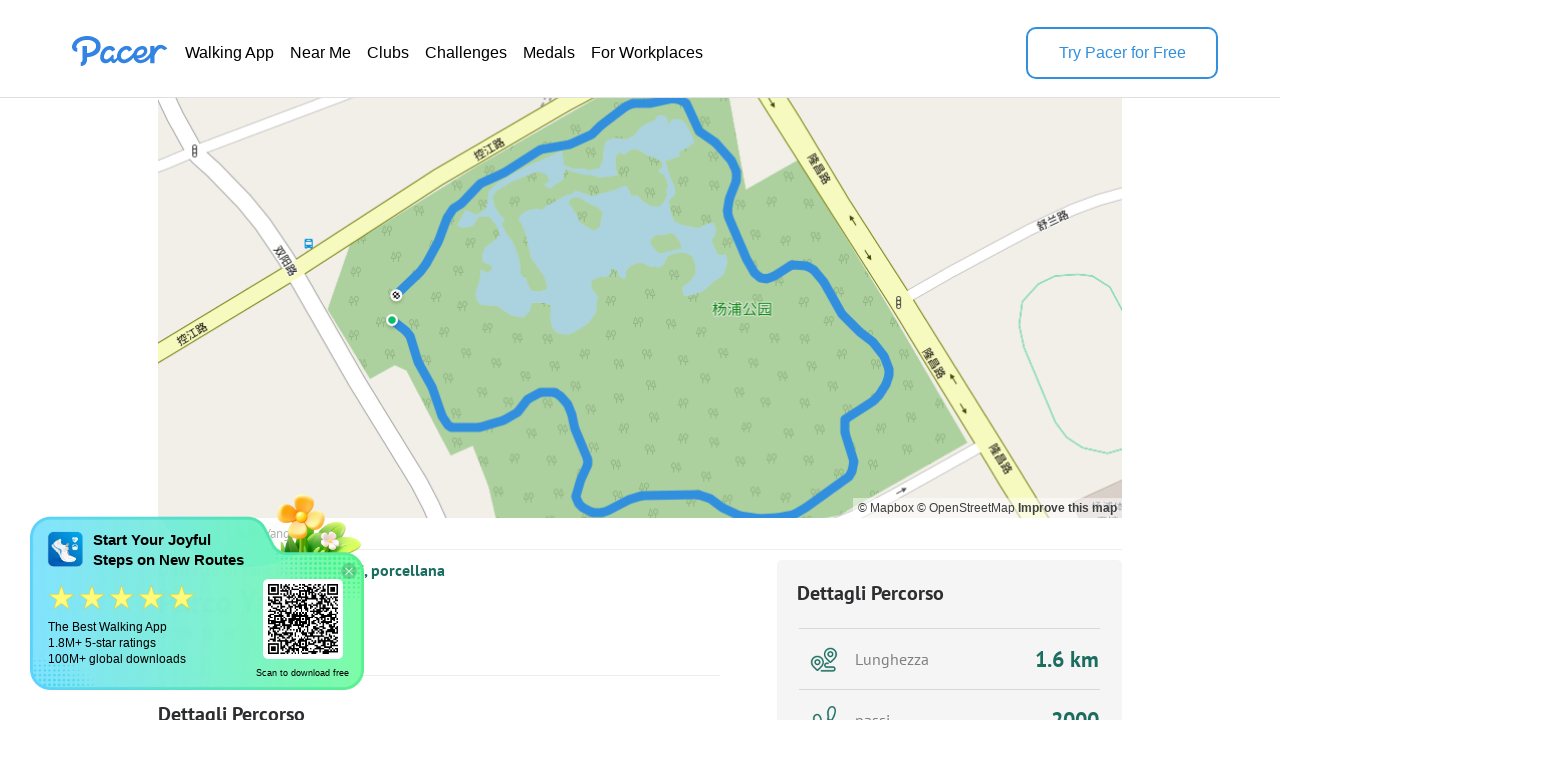

--- FILE ---
content_type: text/html; charset=utf-8
request_url: https://www.mypacer.com/route/map/247224?language=it
body_size: 14969
content:
<!DOCTYPE html><html><head><meta charset="utf-8"><meta name="viewport" content="width=device-width,minimum-scale=1,initial-scale=1"><link href="//cdn.pacer.cc/js/live_tracking/mapbox.css" rel="preload" as="style" onload="this.rel='stylesheet'"><link href="https://api.mapbox.com/mapbox-gl-js/v2.11.0/mapbox-gl.css" rel="stylesheet">
<script src="https://api.mapbox.com/mapbox-gl-js/v2.11.0/mapbox-gl.js"></script><style>html, body {
  margin: 0;
}
.container {
  position: relative;
  height: 100vh;
}
#map {
  width: 100%;
  height: 100%;
}
.leaflet-control-container {
  
}
.leaflet-interactive {
  cursor: grab;
}
.my_start_icon, .my_end_icon {
  width: 34px;
  height: 34px;
  background-repeat: no-repeat;
  background-position: center;
  background-size: cover;
  z-index: 999 !important;
}
.my_start_icon {
  background-image: url('https://cdn.pacer.cc/websource/assets/route_detail_map_start.d9e501b3668df9344012dbc27b68e6ae.png');
}

.my_end_icon {
  background-image: url('https://cdn.pacer.cc/websource/assets/route_detail_map_end.9a84043ee3171aea7e2e98b738b9e57b.png');
}
.zoom {
  position: absolute;
  z-index: 1001;
  top: 0;
  left: 0;
  margin-left: 15px;
  margin-top: 15px;
  background-color: #fff;
  border-radius: 5px;
  box-shadow: 0 2px 6px 0 rgba(0, 0, 0, 0.10);
  cursor: initial;
}
.zoom .zoom_divider {
  height: 1px;
  background-color: #DFDFDF;
  margin: 0 auto;
  width: 22px;
}
.zoom .zoom_out,
.zoom .zoom_in {
  width: 40px;
  height: 40px;
  display: flex;
  align-items: center;
  justify-content: center;
}
.zoom .zoom_out img,
.zoom .zoom_in img {
  width: 16px;
}
.options {
  z-index: 1001;
  position: absolute;
  right: 0;
  top: 0;
  margin-right: 15px;
  margin-top: 15px;
  display: flex;
  align-items: center;
}
.options .menu {
  background-color: #fff;
  position: relative;
  border-radius: 5px;
  box-shadow: 0 2px 2px 0px rgba(0, 0, 0, 0.10);
}
.options .menu .current {
  display: flex;
  min-width: 156px;
  padding: 0 10px;
  height: 40px;
  align-items: center;
  justify-content: space-between;
  box-sizing: border-box;
  font-size: 14px;
  color: #565656;
}
.options .menu .current img.donw {
  width: 14px;
  margin-left: 10px;
}
.options .menu .menu_main {
  position: absolute;
  top: 55px;
  left: 0;
  width: 100%;
  background-color: #fff;
  z-index: -1;
  border-bottom-left-radius: 2px;
  border-bottom-right-radius: 2px;
  font-size: 14px;
  border-radius: 5px;
  box-shadow: 0 4px 8px 0 rgba(0,0,0,0.20);
  display: none;
}
.options .menu_main img.up_arrow {
  position: absolute;
  top: -5px;
  left: 10px;
  width: 16px;
  height: 8px;
}
.options .menu_main .menu_item {
  display: flex;
  align-items: center;
  height: 34px;
  padding: 0 10px;
  box-sizing: border-box;
  cursor: pointer;
}
.options .bounds {
  width: 40px;
  height: 40px;
  cursor: initial;
  margin-left: 15px;
  box-shadow: 0 2px 2px 0 rgba(0, 0, 0, 0.10);
  background-color: #fff;
  border-radius: 5px;
}
#echart {
  position: relative;
  overflow: hidden;
  width: 100%;
  height: 75px;
  padding: 0px;
  margin: 0px;
  border-width: 0px;
  cursor: default;
}
#canvas {
  position: absolute;
  left: 0px;
  top: 0px;
  height: 75px;
  user-select: none;
  -webkit-tap-highlight-color: rgba(0, 0, 0, 0);
  padding: 0px;
  margin: 0px;
  border-width: 0px;
}
#echart_main {
  height: 75px;
  flex: 1;
}
.echart_main_wrap {
  position: absolute;
  height: 100px;
  left: 0;
  right: 0;
  bottom: 0;
  background-image: linear-gradient(-180deg, rgba(0,0,0,0.0) 0%, rgba(0, 0, 0, 0.65) 50%, rgba(0,0,0,0.0) 100%);
  display: flex;
  align-items: flex-end;
  padding: 0 18px 10px;
  box-sizing: border-box;
  z-index: 1;
  opacity: 0.78;
}
.photo_point {
  width: 12px;
  height: 12px;
  background: #dfdfdf;
  border-radius: 100px;
  border: 3px solid #3288ff;
}
.way_point {
  width: 20px;
  height: 20px;
  background: #000;
  border-radius: 100px;
  border: 3px solid #fff;
  font-size: 10px;
  display: flex;
  align-items: center;
  justify-content: center;
  color: #fff;
}

@media screen and (max-width: 500px){
}</style></head><body><div class="container"><div id="map"><div class="zoom"><div class="zoom_in"><img src="https://cdn.pacer.cc/share/img/zoom_in.b0852e9d.png"></div><div class="zoom_divider"></div><div class="zoom_out"><img src="https://cdn.pacer.cc/share/img/zoom_out.5dba8142.png"></div></div><div class="options"><div class="menu"><div class="current toggle_map_type"><div class="current_map_type">Strade</div><img class="donw" src="https://cdn.pacer.cc/share/img/down_arrow.4c4c82a6.svg"></div><div class="menu_main map_types"><img class="up_arrow" src="https://cdn.pacer.cc/share/img/up_arrow.89d2fbd2.svg"><div class="menu_item map_type_item" data-key="standard_map">Strade</div><div class="menu_item map_type_item" data-key="terrain">Satellite</div><div class="menu_item map_type_item" data-key="outdoors">Fuoriporta</div><div class="menu_item map_type_item" data-key="dark">Scuro</div></div></div><img class="bounds" src="https://cdn.pacer.cc/share/img/bounds_icon.dc16e3bf.svg"></div></div></div><script async>/**
 * Created by liaojing on 2022/11/18.
 */
function drawLineChart(labels, heightArr, elevGain, unitIsMetric) {
  // init
  const echartRef = document.querySelector('#echart')
  const canvasRef = document.querySelector('#canvas')
  canvasRef.width = d(echartRef.clientWidth)
  canvasRef.height = d(echartRef.clientHeight)
  let dotIndex = 0, drawBatch = Math.max(labels.length / 80, 1), unit = unitIsMetric ? 'm' : 'ft'
  let xStart = 0, xEnd = d(echartRef.clientWidth), yStart = d(10), yEnd = d(60), textXOffset = d(30), textMiniGap = d(12) 
  const canvas = document.getElementById("canvas")
  const ctx = canvas.getContext("2d")

  // calculate the edge value
  const [labelMin, labelMax] = labels.reduce(([x1, x2], y) => [x1 > y ? y : x1, x2 < y ? y : x2], [Infinity, 0])
  const [heightMin, heightMax] = heightArr.reduce(([x1, x2], y) => [x1 > y ? y : x1, x2 < y ? y : x2], [Infinity, 0])
  const [yMin, yMax]= [Math.floor(heightMin - elevGain / 5.0), Math.max(Math.ceil(heightMax), 1)]

  // draw axis label
  ctx.fillStyle = "#fff"
  ctx.font = d(12) + "px sans-serif"
  ctx.textAlign = 'right'
  const middleYValue = (yMax - yMin) < 10 ? (yMin + yMax) / 2 : Math.floor((yMin + yMax) / 2)
  xStart = Math.max(ctx.measureText(middleYValue + unit).width, ctx.measureText(yMin + unit).width, ctx.measureText(yMax + unit).width)
  ctx.fillText(yMax + unit, xStart, yStart + textMiniGap / 2)
  ctx.fillText(yMin + unit, xStart, yEnd + textMiniGap / 2)
  ctx.fillText(middleYValue + unit, xStart, (yStart + yEnd + textMiniGap) / 2)
  xStart += d(10)
  ctx.textAlign = 'start'
  unit = unitIsMetric ? 'km' : 'mi'
  Array.from({length: 6}).forEach((_, i) => {
    const precision = labelMax >= 5 ? 0 : labelMax >= 0.5 ? 1 : labelMax >= 0.05 ? 2 : 3
    const part = +(labelMax / 5).toFixed(precision)
    ctx.fillText((part * i).toFixed(i == 0 ? 0 : precision) + unit, (xEnd - xStart - textXOffset) * part * i / labelMax + xStart, yEnd + textMiniGap)
  })
  
  // draw axis
  drawLine({x: xStart, y: yEnd}, {x: xEnd, y: yEnd}, 'axis')
  drawDashedLine({x: xStart, y: yStart}, {x: xEnd, y: yStart})
  drawDashedLine({x: xStart, y: (yStart + yEnd) / 2}, {x: xEnd, y: (yStart + yEnd) / 2})

  // animate
  animate()
  function animate() {
    if (dotIndex === labels.length - 1) return
    const leftDots = labels.length - dotIndex - 1
    const drawTimes =  Math.min(leftDots, drawBatch)
    for (let k = 0; k < drawTimes; k++) {
      const x1 = xStart + (xEnd - xStart - textXOffset / 2) * (labels[dotIndex] - labelMin) / (labelMax - labelMin)
      const x2 = xStart + (xEnd - xStart - textXOffset / 2)  * (labels[dotIndex+1] - labelMin) / (labelMax - labelMin)
      const y1 = yEnd - (yEnd - yStart) * (heightArr[dotIndex] - yMin) / (yMax - yMin)
      const y2 = yEnd - (yEnd - yStart) * (heightArr[dotIndex+1] - yMin) / (yMax - yMin)
      drawLine({x: x1, y: y1}, {x: x2, y: y2}, 'line')
      dotIndex++ 
    }
    window.requestAnimationFrame(animate);
  }

  function drawLine(p1, p2, type) {
    const {x: x1, y: y1} = p1
    const {x: x2, y: y2} = p2
    ctx.save();
    ctx.beginPath();
    ctx.lineCap = "round";
    ctx.lineJoin = "round";
    ctx.moveTo(x1, y1);
    ctx.lineTo(x2, y2);
    if (type === 'axis') {
      ctx.lineWidth = d(1.5);
      ctx.strokeStyle = 'rgba(255, 255, 255, 0.75)';
    } else {
      ctx.lineWidth = d(2);
      ctx.strokeStyle = 'rgba(255, 255, 255, 0.8)';
    }
    ctx.stroke();
    ctx.restore();
  }

  function drawDashedLine(p1, p2) {
    ctx.save();
    const {x: x1, y: y1} = p1
    const {x: x2, y: y2} = p2
    ctx.beginPath();
    ctx.lineWidth = d(1.5);
    ctx.setLineDash([d(5), d(5)]);
    ctx.moveTo(x1, y1);
    ctx.lineTo(x2, y2);
    ctx.strokeStyle = "rgba(216, 216, 216, 0.4)";
    ctx.stroke();
    ctx.restore();
  }

  function d(pixel) {
    const devicePixelRatio = window.devicePixelRatio || 1
    return pixel * devicePixelRatio
  }
}</script><script async>var store = {
  map: null,
  points: ([[31.282586,121.529244],[31.282572,121.529267],[31.282557,121.529287],[31.282541,121.529309],[31.282526,121.529332],[31.282511,121.529354],[31.282496,121.529377],[31.28248,121.5294],[31.282462,121.52942],[31.282441,121.529438],[31.282416,121.529453],[31.282389,121.529465],[31.282361,121.529476],[31.282333,121.529486],[31.282306,121.529495],[31.282279,121.529503],[31.282252,121.529511],[31.282224,121.529521],[31.282196,121.529533],[31.282167,121.529547],[31.282138,121.529563],[31.282111,121.52958],[31.282085,121.529598],[31.28206,121.529616],[31.282037,121.529632],[31.282014,121.529648],[31.281991,121.529661],[31.281968,121.529674],[31.281947,121.529686],[31.281926,121.529697],[31.281905,121.529706],[31.281884,121.529713],[31.281863,121.529721],[31.281843,121.529729],[31.281822,121.529739],[31.2818,121.529748],[31.281778,121.529756],[31.281755,121.529764],[31.281731,121.529775],[31.281708,121.529787],[31.281688,121.5298],[31.28167,121.529812],[31.281655,121.529823],[31.281639,121.529834],[31.281625,121.529849],[31.281614,121.529866],[31.281606,121.529886],[31.281602,121.529908],[31.2816,121.529931],[31.2816,121.529957],[31.281601,121.529986],[31.281602,121.53002],[31.281602,121.530058],[31.281602,121.5301],[31.281604,121.530143],[31.281608,121.530186],[31.281613,121.530226],[31.28162,121.530263],[31.281629,121.530298],[31.281639,121.530334],[31.281648,121.53037],[31.281658,121.530406],[31.281669,121.530442],[31.281683,121.530476],[31.281697,121.530507],[31.281712,121.530536],[31.281727,121.530562],[31.281744,121.530585],[31.281762,121.530605],[31.281782,121.530623],[31.281801,121.53064],[31.281821,121.530656],[31.28184,121.530673],[31.281857,121.530692],[31.281873,121.530714],[31.281885,121.530737],[31.281896,121.53076],[31.281906,121.530783],[31.281915,121.530807],[31.281921,121.530833],[31.281926,121.53086],[31.281928,121.530888],[31.281929,121.530915],[31.281929,121.530942],[31.281926,121.530967],[31.281921,121.53099],[31.281912,121.531013],[31.2819,121.531034],[31.281886,121.531055],[31.28187,121.531074],[31.281851,121.531093],[31.281832,121.53111],[31.281812,121.531128],[31.281792,121.531142],[31.28177,121.531152],[31.281746,121.53116],[31.281722,121.531165],[31.281697,121.531173],[31.281673,121.53118],[31.281648,121.531186],[31.281621,121.531194],[31.281595,121.531205],[31.281568,121.531218],[31.28154,121.531233],[31.281511,121.531248],[31.281483,121.531261],[31.281455,121.531273],[31.281427,121.531287],[31.281398,121.531303],[31.281369,121.531318],[31.28134,121.53133],[31.281312,121.531337],[31.281287,121.531339],[31.281262,121.531336],[31.28124,121.53133],[31.281217,121.531321],[31.281195,121.531312],[31.281172,121.5313],[31.281151,121.531286],[31.281128,121.531271],[31.281103,121.531256],[31.281076,121.531242],[31.281048,121.53123],[31.281021,121.531222],[31.280995,121.531218],[31.280971,121.531217],[31.280949,121.531222],[31.280928,121.53123],[31.280909,121.531244],[31.280891,121.531263],[31.280874,121.531284],[31.280857,121.531306],[31.280841,121.531332],[31.28083,121.531364],[31.280824,121.531399],[31.280821,121.531434],[31.280823,121.531466],[31.280828,121.531496],[31.280835,121.531523],[31.280845,121.531551],[31.280857,121.531579],[31.28087,121.531608],[31.280883,121.531638],[31.280896,121.531669],[31.280909,121.531699],[31.280921,121.531728],[31.280932,121.531757],[31.280943,121.531786],[31.280955,121.531816],[31.280966,121.531848],[31.280974,121.531885],[31.28098,121.531924],[31.280983,121.531961],[31.280984,121.531996],[31.280984,121.53203],[31.280984,121.532063],[31.280983,121.532096],[31.280982,121.53213],[31.28098,121.532166],[31.28098,121.532201],[31.280981,121.532235],[31.280982,121.532269],[31.280985,121.532301],[31.280988,121.532331],[31.280991,121.532361],[31.280992,121.532389],[31.280993,121.532416],[31.280994,121.532442],[31.280993,121.532467],[31.280991,121.532495],[31.280987,121.532522],[31.280982,121.532549],[31.280976,121.532574],[31.280969,121.532599],[31.28096,121.532622],[31.28095,121.532646],[31.280938,121.532669],[31.280925,121.532691],[31.280911,121.532713],[31.280897,121.532735],[31.280885,121.532757],[31.280873,121.532778],[31.280861,121.532799],[31.280849,121.532826],[31.280838,121.532854],[31.280827,121.532881],[31.280817,121.532907],[31.280808,121.532935],[31.280801,121.532963],[31.280794,121.532992],[31.280788,121.533023],[31.280784,121.533054],[31.28078,121.533082],[31.280776,121.533112],[31.280774,121.533146],[31.280774,121.533179],[31.280775,121.533211],[31.280776,121.533245],[31.280778,121.533279],[31.28078,121.53331],[31.280781,121.53334],[31.280783,121.533368],[31.280785,121.533396],[31.280787,121.533425],[31.280791,121.533453],[31.280796,121.533479],[31.2808,121.533503],[31.280805,121.533524],[31.28081,121.53354],[31.280815,121.533554],[31.28082,121.533565],[31.280825,121.533573],[31.280831,121.533585],[31.280839,121.5336],[31.280848,121.533619],[31.280859,121.53364],[31.280873,121.533664],[31.28089,121.533691],[31.280909,121.53372],[31.280928,121.533752],[31.280947,121.533786],[31.280967,121.533819],[31.280986,121.533852],[31.281006,121.533889],[31.281026,121.533925],[31.281044,121.533959],[31.281062,121.533992],[31.28108,121.534024],[31.281099,121.534057],[31.281118,121.534088],[31.281138,121.534113],[31.281159,121.534132],[31.28118,121.534148],[31.281201,121.534161],[31.281224,121.534171],[31.281248,121.534177],[31.281272,121.53418],[31.281297,121.53418],[31.28132,121.534176],[31.281345,121.534169],[31.28137,121.534163],[31.281395,121.534155],[31.281421,121.534145],[31.281448,121.534134],[31.281476,121.534123],[31.281504,121.534112],[31.281531,121.5341],[31.28156,121.534091],[31.281588,121.534084],[31.281612,121.53408],[31.281631,121.534078],[31.281647,121.534077],[31.281661,121.534082],[31.281675,121.534092],[31.281687,121.534107],[31.2817,121.534128],[31.281714,121.534152],[31.281728,121.534177],[31.281742,121.534201],[31.281755,121.534224],[31.281767,121.534249],[31.281781,121.534278],[31.281797,121.534309],[31.281814,121.534339],[31.281831,121.534368],[31.281846,121.534393],[31.281862,121.534413],[31.28188,121.534432],[31.2819,121.53445],[31.281923,121.534469],[31.281949,121.534488],[31.281977,121.534506],[31.282002,121.534523],[31.282027,121.534538],[31.282053,121.534549],[31.282081,121.534555],[31.28211,121.534558],[31.282139,121.534557],[31.282167,121.534551],[31.282191,121.534542],[31.282213,121.534532],[31.282235,121.534518],[31.282256,121.534503],[31.282278,121.534486],[31.282302,121.534466],[31.282325,121.534444],[31.282345,121.534423],[31.282363,121.534402],[31.28238,121.534383],[31.282396,121.534363],[31.282412,121.53434],[31.282429,121.534316],[31.282447,121.53429],[31.282464,121.534267],[31.282479,121.534246],[31.282494,121.534226],[31.28251,121.534206],[31.282527,121.534185],[31.282546,121.534165],[31.282563,121.534146],[31.282577,121.53413],[31.282587,121.534112],[31.2826,121.534094],[31.282619,121.534076],[31.282642,121.534059],[31.282666,121.534043],[31.282688,121.534027],[31.28271,121.534012],[31.282733,121.533996],[31.282756,121.53398],[31.282782,121.533961],[31.282811,121.533944],[31.282839,121.533927],[31.282864,121.53391],[31.282887,121.533893],[31.282911,121.533876],[31.282937,121.533859],[31.282959,121.533842],[31.28298,121.533824],[31.282997,121.533808],[31.283013,121.533791],[31.28303,121.533771],[31.283043,121.533751],[31.283056,121.533728],[31.283067,121.533705],[31.283076,121.533684],[31.283082,121.53366],[31.283085,121.533632],[31.283087,121.533603],[31.28309,121.533577],[31.283091,121.533556],[31.28309,121.533536],[31.283086,121.533517],[31.283079,121.533496],[31.283068,121.533472],[31.283052,121.533446],[31.283035,121.533419],[31.283019,121.53339],[31.283004,121.533363],[31.282989,121.533335],[31.282976,121.533307],[31.282967,121.533278],[31.282963,121.533251],[31.282963,121.533226],[31.282967,121.533203],[31.282974,121.533184],[31.282983,121.533167],[31.282993,121.533152],[31.283004,121.533138],[31.283017,121.533125],[31.283031,121.533112],[31.283048,121.5331],[31.283066,121.533087],[31.283086,121.533076],[31.283108,121.533064],[31.283129,121.533051],[31.283149,121.533039],[31.283169,121.533025],[31.283193,121.533012],[31.283219,121.533001],[31.283245,121.53299],[31.283272,121.53298],[31.2833,121.532966],[31.283326,121.532952],[31.283352,121.532938],[31.283376,121.532924],[31.283399,121.532908],[31.283422,121.532894],[31.283443,121.532882],[31.283462,121.53287],[31.283484,121.53286],[31.283508,121.532851],[31.283534,121.532843],[31.283561,121.532838],[31.283588,121.532837],[31.283614,121.532841],[31.283641,121.532847],[31.283667,121.532851],[31.283691,121.532857],[31.283715,121.532864],[31.283739,121.532872],[31.283762,121.532882],[31.283783,121.532892],[31.283802,121.532902],[31.28382,121.532913],[31.28384,121.532922],[31.283864,121.532928],[31.283889,121.532931],[31.283914,121.53293],[31.283938,121.532926],[31.28396,121.532919],[31.28398,121.532909],[31.283999,121.532898],[31.284019,121.532887],[31.28404,121.532872],[31.284061,121.532857],[31.284082,121.53284],[31.284103,121.532821],[31.284125,121.5328],[31.284145,121.532778],[31.284166,121.532754],[31.284188,121.532728],[31.28421,121.5327],[31.284229,121.53267],[31.284247,121.53264],[31.28426,121.532614],[31.284274,121.53259],[31.284287,121.532569],[31.284299,121.532552],[31.284313,121.532537],[31.284328,121.532523],[31.284346,121.532509],[31.284365,121.532495],[31.284385,121.532484],[31.284407,121.532474],[31.28443,121.532464],[31.284454,121.532454],[31.284479,121.532443],[31.284502,121.532431],[31.284525,121.532419],[31.284545,121.532405],[31.284562,121.532388],[31.284577,121.532365],[31.28459,121.532339],[31.284599,121.53231],[31.284606,121.532282],[31.284609,121.532253],[31.284609,121.532222],[31.284605,121.532192],[31.284599,121.532161],[31.284591,121.532129],[31.284584,121.532098],[31.284577,121.532066],[31.284571,121.532036],[31.284565,121.532006],[31.284562,121.531974],[31.284562,121.531943],[31.284563,121.531913],[31.284565,121.531886],[31.284566,121.531857],[31.284564,121.531828],[31.284558,121.531802],[31.28455,121.531777],[31.284539,121.531754],[31.284524,121.531731],[31.284508,121.531707],[31.284493,121.531683],[31.284479,121.531659],[31.284463,121.531636],[31.284445,121.53161],[31.284428,121.531583],[31.284411,121.531557],[31.284394,121.531532],[31.284377,121.531507],[31.284362,121.531484],[31.284346,121.531462],[31.284331,121.53144],[31.284315,121.53142],[31.2843,121.5314],[31.284286,121.531379],[31.284274,121.531356],[31.284262,121.531332],[31.284251,121.531308],[31.284241,121.531284],[31.284232,121.531262],[31.284223,121.531241],[31.284215,121.53122],[31.284207,121.531198],[31.2842,121.531174],[31.284193,121.531149],[31.284186,121.531124],[31.28418,121.531096],[31.284176,121.531066],[31.284172,121.531037],[31.284168,121.531006],[31.284166,121.530974],[31.284164,121.530944],[31.28416,121.530913],[31.284155,121.530885],[31.284148,121.53086],[31.284142,121.530838],[31.284136,121.530818],[31.284128,121.530801],[31.284118,121.530784],[31.284108,121.530769],[31.284098,121.530755],[31.284089,121.530741],[31.284081,121.530724],[31.284073,121.530704],[31.284063,121.530681],[31.284051,121.530656],[31.284036,121.53063],[31.284021,121.530605],[31.284006,121.53058],[31.283991,121.530554],[31.283977,121.530526],[31.283963,121.5305],[31.28395,121.530474],[31.283937,121.530447],[31.283923,121.530419],[31.28391,121.530391],[31.283897,121.530363],[31.283884,121.530333],[31.283873,121.530303],[31.283863,121.530274],[31.283853,121.530248],[31.283842,121.530223],[31.283829,121.530198],[31.283814,121.530174],[31.283796,121.530153],[31.283779,121.530133],[31.28376,121.530113],[31.283741,121.530092],[31.283722,121.530072],[31.283703,121.530052],[31.283684,121.530031],[31.283667,121.530008],[31.283652,121.529986],[31.283639,121.529966],[31.283628,121.529948],[31.283619,121.529932],[31.28361,121.529917],[31.283601,121.529904],[31.283586,121.52989],[31.283566,121.529873],[31.283544,121.529857],[31.28352,121.529843],[31.283495,121.52983],[31.283467,121.529814],[31.283439,121.529801],[31.283409,121.529789],[31.28338,121.529777],[31.283352,121.529765],[31.283325,121.529752],[31.283298,121.529739],[31.28327,121.529724],[31.283207,121.529683],[31.283179,121.529665],[31.283151,121.529647],[31.283124,121.529629],[31.283098,121.529609],[31.283073,121.52959],[31.283049,121.529571],[31.283028,121.529551],[31.283007,121.52953],[31.282988,121.529508],[31.282971,121.529487],[31.282954,121.529466],[31.28294,121.529446],[31.282926,121.529427],[31.282912,121.529409],[31.2829,121.529389],[31.282889,121.529372],[31.282876,121.529356],[31.282861,121.52934],[31.282844,121.529323],[31.282828,121.529305],[31.282811,121.529287]]).map(arr => [arr[1], arr[0]]),
  wayPoints: ([]).map(arr => [arr[1], arr[0]]),
  heightArr: [0,0,0,0,0,0,0,0,0,0,0,0,0,0,0,0,0,0,0,0,0,0,0,0,0,0,0,0,0,0,0,0,0,0,0,0,0,0,0,0,0,0,0,0,0,0,0,0,0,0,0,0,0,0,0,0,0,0,0,0,0,0,0,0,0,0,0,0,0,0,0,0,0,0,0,0,0,0,0,0,0,0,0,0,0,0,0,0,0,0,0,0,0,0,0,0,0,0,0,0,0,0,0,0,0,0,0,0,0,0,0,0,0,0,0,0,0,0,0,0,0,0,0,0,0,0,0,0,0,0,0,0,0,0,0,0,0,0,0,0,0,0,0,0,0,0,0,0,0,0,0,0,0,0,0,0,0,0,0,0,0,0,0,0,0,0,0,0,0,0,0,0,0,0,0,0,0,0,0,0,0,0,0,0,0,0,0,0,0,0,0,0,0,0,0,0,0,0,0,0,0,0,0,0,0,0,0,0,0,0,0,0,0,0,0,0,0,0,0,0,0,0,0,0,0,0,0,0,0,0,0,0,0,0,0,0,0,0,0,0,0,0,0,0,0,0,0,0,0,0,0,0,0,0,0,0,0,0,0,0,0,0,0,0,0,0,0,0,0,0,0,0,0,0,0,0,0,0,0,0,0,0,0,0,0,0,0,0,0,0,0,0,0,0,0,0,0,0,0,0,0,0,0,0,0,0,0,0,0,0,0,0,0,0,0,0,0,0,0,0,0,0,0,0,0,0,0,0,0,0,0,0,0,0,0,0,0,0,0,0,0,0,0,0,0,0,0,0,0,0,0,0,0,0,0,0,0,0,0,0,0,0,0,0,0,0,0,0,0,0,0,0,0,0,0,0,0,0,0,0,0,0,0,0,0,0,0,0,0,0,0,0,0,0,0,0,0,0,0,0,0,0,0,0,0,0,0,0,0,0,0,0,0,0,0,0,0,0,0,0,0,0,0,0,0,0,0,0,0,0,0,0,0,0,0,0,0,0,0,0,0,0,0,0,0,0,0,0,0,0,0,0,0,0,0,0,0,0,0,0,0,0,0,0,0,0,0,0,0,0,0,0,0,0,0,0,0,0,0,0,0,0,0,0,0,0,0,0,0,0,0,0,0,0,0,0,0,0,0,0,0,0,0,0,0,0,0,0,0,0,0,0,0,0,0,0,0,0,0,0,0,0,0,0,0,0,0,0,0,0,0,0,0,0,0,0,0,0,0,0,0,0,0,0,0,0,0,0,0,0,0,0,0,0,0,0,0,0],
  distanceArr: [0,0.0027,0.0052,0.0079,0.010700000000000001,0.013400000000000002,0.016200000000000003,0.019000000000000003,0.021800000000000003,0.024700000000000003,0.027800000000000002,0.031000000000000003,0.034300000000000004,0.0376,0.0407,0.0438,0.0469,0.050199999999999995,0.05349999999999999,0.056999999999999995,0.060599999999999994,0.06399999999999999,0.06739999999999999,0.07069999999999999,0.07369999999999999,0.07669999999999999,0.07949999999999999,0.08229999999999998,0.08489999999999999,0.0875,0.09,0.0924,0.0949,0.0973,0.0998,0.1024,0.10500000000000001,0.1077,0.1106,0.1134,0.1159,0.1182,0.1202,0.1223,0.12440000000000001,0.1264,0.1285,0.1306,0.1328,0.1353,0.1381,0.1413,0.1449,0.1489,0.153,0.1571,0.1609,0.16449999999999998,0.16799999999999998,0.17159999999999997,0.17519999999999997,0.17879999999999996,0.18239999999999995,0.18599999999999994,0.18929999999999994,0.19249999999999995,0.19549999999999995,0.19839999999999997,0.20119999999999996,0.20399999999999996,0.20669999999999997,0.20939999999999998,0.21209999999999998,0.21469999999999997,0.21739999999999998,0.21999999999999997,0.22249999999999998,0.22499999999999998,0.22749999999999998,0.23009999999999997,0.23269999999999996,0.23539999999999997,0.23799999999999996,0.24059999999999995,0.24299999999999997,0.24529999999999996,0.24769999999999998,0.2501,0.2526,0.2551,0.2579,0.2606,0.2634,0.266,0.2686,0.27140000000000003,0.2741,0.277,0.27980000000000005,0.2826000000000001,0.28570000000000007,0.28880000000000006,0.2921000000000001,0.2955000000000001,0.2990000000000001,0.3024000000000001,0.30570000000000014,0.30910000000000015,0.31270000000000014,0.31620000000000015,0.31960000000000016,0.32280000000000014,0.32560000000000017,0.3284000000000002,0.3309000000000002,0.3336000000000002,0.33620000000000017,0.3390000000000002,0.34170000000000017,0.3446000000000002,0.3477000000000002,0.3510000000000002,0.3543000000000002,0.3574000000000002,0.36030000000000023,0.3630000000000002,0.3655000000000002,0.3680000000000002,0.3705000000000002,0.3732000000000002,0.3760000000000002,0.37880000000000025,0.38180000000000025,0.3851000000000003,0.3885000000000003,0.3918000000000003,0.3949000000000003,0.3978000000000003,0.4005000000000003,0.4034000000000003,0.4064000000000003,0.4095000000000003,0.4127000000000003,0.4160000000000003,0.4192000000000003,0.4223000000000003,0.4253000000000003,0.4283000000000003,0.43150000000000027,0.4348000000000003,0.4384000000000003,0.4422000000000003,0.4457000000000003,0.44900000000000034,0.4522000000000003,0.4553000000000003,0.4584000000000003,0.4616000000000003,0.4650000000000003,0.4683000000000003,0.4715000000000003,0.4747000000000003,0.4778000000000003,0.4807000000000003,0.4836000000000003,0.4863000000000003,0.4889000000000003,0.4914000000000003,0.4938000000000003,0.4965000000000003,0.49910000000000027,0.5017000000000003,0.5042000000000002,0.5067000000000002,0.5091000000000001,0.5116,0.5142000000000001,0.5167,0.5193000000000001,0.5219000000000001,0.5244000000000001,0.5268,0.5292,0.5321,0.535,0.5378000000000001,0.5405000000000001,0.5433000000000001,0.5461000000000001,0.5490000000000002,0.5520000000000002,0.5550000000000002,0.5577000000000002,0.5606000000000002,0.5638000000000002,0.5669000000000002,0.5699000000000002,0.5731000000000002,0.5763000000000001,0.5793000000000001,0.5822000000000002,0.5849000000000002,0.5876000000000002,0.5904000000000003,0.5931000000000003,0.5956000000000002,0.5979000000000002,0.6000000000000002,0.6016000000000002,0.6030000000000002,0.6042000000000002,0.6051000000000002,0.6064000000000002,0.6081000000000002,0.6102000000000002,0.6125000000000002,0.6153000000000002,0.6185000000000002,0.6220000000000001,0.6257000000000001,0.6296000000000002,0.6334000000000002,0.6372000000000002,0.6414000000000002,0.6455000000000002,0.6493000000000002,0.6530000000000002,0.6566000000000003,0.6604000000000003,0.6640000000000004,0.6673000000000003,0.6703000000000003,0.6731000000000004,0.6757000000000004,0.6784000000000004,0.6811000000000005,0.6838000000000005,0.6866000000000005,0.6892000000000006,0.6921000000000006,0.6949000000000006,0.6978000000000006,0.7008000000000006,0.7040000000000006,0.7073000000000006,0.7106000000000006,0.7138000000000005,0.7171000000000005,0.7203000000000005,0.7230000000000005,0.7251000000000005,0.7269000000000005,0.7285000000000006,0.7303000000000006,0.7323000000000006,0.7348000000000006,0.7376000000000006,0.7404000000000006,0.7432000000000006,0.7458000000000007,0.7485000000000007,0.7517000000000007,0.7551000000000007,0.7585000000000006,0.7618000000000006,0.7647000000000006,0.7673000000000006,0.7700000000000007,0.7728000000000007,0.7759000000000007,0.7793000000000007,0.7829000000000007,0.7861000000000007,0.7892000000000007,0.7923000000000007,0.7955000000000007,0.7987000000000006,0.8019000000000006,0.8051000000000006,0.8079000000000006,0.8105000000000007,0.8133000000000007,0.8160000000000007,0.8189000000000007,0.8222000000000007,0.8255000000000007,0.8285000000000007,0.8313000000000007,0.8339000000000008,0.8365000000000008,0.8393000000000008,0.8423000000000008,0.8455000000000008,0.8484000000000008,0.8510000000000009,0.8535000000000008,0.8561000000000009,0.8589000000000009,0.8617000000000009,0.864300000000001,0.8665000000000009,0.8685000000000009,0.8707000000000009,0.873400000000001,0.876400000000001,0.879500000000001,0.882400000000001,0.885200000000001,0.888200000000001,0.891200000000001,0.894600000000001,0.898200000000001,0.901700000000001,0.9049000000000009,0.9079000000000009,0.9110000000000009,0.9143000000000009,0.9172000000000009,0.9201000000000009,0.9225000000000009,0.9249000000000008,0.9276000000000009,0.9300000000000008,0.9326000000000009,0.9351000000000008,0.9373000000000008,0.9397000000000008,0.9424000000000008,0.9452000000000008,0.9477000000000008,0.9497000000000008,0.9516000000000008,0.9535000000000008,0.9556000000000008,0.9582000000000008,0.9612000000000008,0.9644000000000008,0.9677000000000008,0.9708000000000008,0.9739000000000008,0.9769000000000008,0.9798000000000008,0.9824000000000008,0.9848000000000008,0.9870000000000008,0.9890000000000008,0.9909000000000008,0.9927000000000008,0.9945000000000008,0.9964000000000008,0.9984000000000008,1.0006000000000008,1.0030000000000008,1.0055000000000007,1.0082000000000007,1.0108000000000006,1.0133000000000005,1.0159000000000005,1.0188000000000004,1.0219000000000005,1.0250000000000006,1.0282000000000007,1.0316000000000007,1.0348000000000008,1.038000000000001,1.0410000000000008,1.0440000000000007,1.0469000000000006,1.0495000000000005,1.0519000000000005,1.0545000000000004,1.0573000000000004,1.0603000000000002,1.0633000000000001,1.0663,1.0692,1.0723,1.0752,1.0778999999999999,1.0806999999999998,1.0834999999999997,1.0861999999999996,1.0886999999999996,1.0909999999999995,1.0932999999999995,1.0956999999999995,1.0983999999999994,1.1011999999999993,1.1039999999999992,1.1066999999999991,1.109199999999999,1.111599999999999,1.113999999999999,1.116499999999999,1.1191999999999989,1.1218999999999988,1.1246999999999987,1.1276999999999986,1.1308999999999987,1.1339999999999988,1.1372999999999989,1.140799999999999,1.144399999999999,1.147999999999999,1.151499999999999,1.154399999999999,1.157199999999999,1.1596999999999988,1.1617999999999988,1.1638999999999988,1.1659999999999988,1.1683999999999988,1.1708999999999987,1.1733999999999987,1.1759999999999986,1.1786999999999985,1.1814999999999984,1.1844999999999983,1.1872999999999982,1.1900999999999982,1.192699999999998,1.195199999999998,1.197999999999998,1.2008999999999979,1.2037999999999978,1.2065999999999977,1.2093999999999976,1.2122999999999975,1.2151999999999974,1.2181999999999973,1.2213999999999974,1.2244999999999975,1.2275999999999976,1.2304999999999975,1.2333999999999974,1.2364999999999975,1.2393999999999974,1.2422999999999973,1.2448999999999972,1.2476999999999971,1.250499999999997,1.253099999999997,1.255599999999997,1.2580999999999969,1.2608999999999968,1.2637999999999967,1.2665999999999966,1.2693999999999965,1.2721999999999964,1.2753999999999965,1.2785999999999966,1.2816999999999967,1.2846999999999966,1.2876999999999965,1.2904999999999964,1.2931999999999964,1.2958999999999963,1.2984999999999962,1.3009999999999962,1.303499999999996,1.306099999999996,1.308699999999996,1.311299999999996,1.3137999999999959,1.3160999999999958,1.3182999999999958,1.3204999999999958,1.3227999999999958,1.3251999999999957,1.3276999999999957,1.3301999999999956,1.3328999999999955,1.3357999999999954,1.3385999999999953,1.3415999999999952,1.3446999999999953,1.3475999999999952,1.3505999999999951,1.353299999999995,1.355799999999995,1.357999999999995,1.359999999999995,1.361799999999995,1.363799999999995,1.365599999999995,1.367299999999995,1.368999999999995,1.3707999999999951,1.3728999999999951,1.375399999999995,1.378099999999995,1.3810999999999949,1.3839999999999948,1.3868999999999947,1.3898999999999946,1.3929999999999947,1.3958999999999946,1.3987999999999945,1.4016999999999944,1.4047999999999945,1.4077999999999944,1.4107999999999943,1.4139999999999944,1.4170999999999945,1.4200999999999944,1.4227999999999943,1.4254999999999942,1.4282999999999941,1.431099999999994,1.433899999999994,1.4365999999999939,1.4393999999999938,1.4422999999999937,1.4450999999999936,1.4478999999999935,1.4507999999999934,1.4536999999999933,1.4563999999999933,1.4587999999999932,1.4608999999999932,1.4626999999999932,1.4643999999999933,1.4659999999999933,1.4680999999999933,1.4708999999999932,1.4737999999999931,1.476799999999993,1.479799999999993,1.483299999999993,1.486699999999993,1.490199999999993,1.4935999999999932,1.4968999999999932,1.5001999999999933,1.5034999999999934,1.5068999999999935,1.5148999999999935,1.5184999999999935,1.5220999999999936,1.5255999999999936,1.5290999999999937,1.5323999999999938,1.5355999999999939,1.5385999999999938,1.5416999999999939,1.5446999999999937,1.5474999999999937,1.5502999999999936,1.5527999999999935,1.5551999999999935,1.5574999999999934,1.5597999999999934,1.5617999999999934,1.5638999999999934,1.5661999999999934,1.5686999999999933,1.5711999999999933,1.5737999999999932],
  labels: [0,0.0016740000000000001,0.003224,0.0048980000000000004,0.006634000000000001,0.008308000000000001,0.010044,0.011780000000000002,0.013516000000000002,0.015314000000000001,0.017236,0.01922,0.021266000000000004,0.023312,0.025234,0.027156,0.029078,0.031123999999999995,0.03317,0.035339999999999996,0.037571999999999994,0.03967999999999999,0.04178799999999999,0.04383399999999999,0.04569399999999999,0.04755399999999999,0.049289999999999994,0.05102599999999999,0.05263799999999999,0.05425,0.055799999999999995,0.057288,0.058838,0.060326,0.061876,0.063488,0.0651,0.066774,0.06857200000000001,0.070308,0.071858,0.073284,0.074524,0.075826,0.077128,0.07836800000000001,0.07967,0.080972,0.082336,0.083886,0.085622,0.087606,0.089838,0.092318,0.09486,0.09740199999999999,0.09975799999999999,0.10198999999999998,0.10415999999999999,0.10639199999999999,0.10862399999999998,0.11085599999999997,0.11308799999999997,0.11531999999999996,0.11736599999999996,0.11934999999999997,0.12120999999999997,0.12300799999999998,0.12474399999999998,0.12647999999999998,0.128154,0.12982799999999997,0.13150199999999998,0.13311399999999998,0.134788,0.1364,0.13795,0.13949999999999999,0.14104999999999998,0.14266199999999998,0.14427399999999999,0.145948,0.14755999999999997,0.14917199999999997,0.15066,0.15208599999999997,0.153574,0.155062,0.156612,0.158162,0.159898,0.161572,0.163308,0.16492,0.166532,0.16826800000000003,0.169942,0.17174,0.17347600000000002,0.17521200000000003,0.17713400000000004,0.17905600000000002,0.18110200000000004,0.18321000000000007,0.18538000000000007,0.18748800000000007,0.1895340000000001,0.1916420000000001,0.1938740000000001,0.19604400000000008,0.1981520000000001,0.2001360000000001,0.2018720000000001,0.20360800000000012,0.20515800000000012,0.2068320000000001,0.2084440000000001,0.21018000000000012,0.2118540000000001,0.21365200000000012,0.2155740000000001,0.21762000000000012,0.21966600000000014,0.22158800000000015,0.22338600000000014,0.22506000000000012,0.22661000000000014,0.22816000000000014,0.22971000000000014,0.23138400000000012,0.23312000000000013,0.23485600000000015,0.23671600000000015,0.23876200000000017,0.24087000000000017,0.2429160000000002,0.2448380000000002,0.2466360000000002,0.2483100000000002,0.2501080000000002,0.2519680000000002,0.25389000000000017,0.25587400000000016,0.2579200000000002,0.2599040000000002,0.26182600000000017,0.2636860000000002,0.26554600000000017,0.26753000000000016,0.2695760000000002,0.27180800000000016,0.2741640000000002,0.2763340000000002,0.27838000000000024,0.2803640000000002,0.2822860000000002,0.2842080000000002,0.28619200000000017,0.28830000000000017,0.2903460000000002,0.2923300000000002,0.2943140000000002,0.29623600000000017,0.2980340000000002,0.2998320000000002,0.30150600000000016,0.30311800000000017,0.30466800000000016,0.3061560000000002,0.30783000000000016,0.30944200000000016,0.31105400000000016,0.3126040000000001,0.3141540000000001,0.3156420000000001,0.31719200000000003,0.3188040000000001,0.320354,0.32196600000000003,0.3235780000000001,0.32512800000000003,0.326616,0.328104,0.32990200000000003,0.3317,0.333436,0.3351100000000001,0.3368460000000001,0.3385820000000001,0.34038000000000007,0.3422400000000001,0.3441000000000001,0.34577400000000014,0.3475720000000001,0.3495560000000001,0.3514780000000001,0.3533380000000001,0.3553220000000001,0.35730600000000007,0.3591660000000001,0.3609640000000001,0.3626380000000001,0.36431200000000014,0.36604800000000015,0.36772200000000016,0.36927200000000016,0.37069800000000014,0.3720000000000001,0.37299200000000016,0.37386000000000014,0.3746040000000001,0.3751620000000001,0.3759680000000001,0.37702200000000013,0.3783240000000001,0.3797500000000001,0.3814860000000001,0.3834700000000001,0.38564000000000004,0.3879340000000001,0.3903520000000001,0.3927080000000001,0.39506400000000014,0.39766800000000013,0.4002100000000001,0.40256600000000015,0.40486000000000016,0.4070920000000002,0.4094480000000002,0.4116800000000002,0.4137260000000002,0.41558600000000023,0.41732200000000025,0.41893400000000025,0.42060800000000026,0.4222820000000003,0.42395600000000033,0.42569200000000035,0.42730400000000035,0.42910200000000037,0.4308380000000004,0.4326360000000004,0.4344960000000004,0.43648000000000037,0.43852600000000036,0.44057200000000035,0.44255600000000034,0.44460200000000033,0.4465860000000003,0.4482600000000003,0.4495620000000003,0.45067800000000036,0.45167000000000035,0.45278600000000035,0.4540260000000004,0.45557600000000037,0.4573120000000004,0.4590480000000004,0.4607840000000004,0.4623960000000004,0.4640700000000004,0.4660540000000004,0.4681620000000004,0.47027000000000035,0.47231600000000035,0.47411400000000037,0.47572600000000037,0.47740000000000044,0.47913600000000045,0.48105800000000043,0.48316600000000043,0.48539800000000044,0.4873820000000004,0.4893040000000004,0.4912260000000004,0.4932100000000004,0.4951940000000004,0.4971780000000004,0.4991620000000004,0.5008980000000004,0.5025100000000005,0.5042460000000004,0.5059200000000005,0.5077180000000004,0.5097640000000004,0.5118100000000004,0.5136700000000004,0.5154060000000005,0.5170180000000004,0.5186300000000005,0.5203660000000006,0.5222260000000005,0.5242100000000005,0.5260080000000005,0.5276200000000005,0.5291700000000005,0.5307820000000005,0.5325180000000005,0.5342540000000006,0.5358660000000006,0.5372300000000005,0.5384700000000006,0.5398340000000006,0.5415080000000005,0.5433680000000006,0.5452900000000006,0.5470880000000006,0.5488240000000006,0.5506840000000006,0.5525440000000006,0.5546520000000006,0.5568840000000006,0.5590540000000006,0.5610380000000006,0.5628980000000006,0.5648200000000005,0.5668660000000005,0.5686640000000005,0.5704620000000006,0.5719500000000005,0.5734380000000006,0.5751120000000005,0.5766000000000006,0.5782120000000005,0.5797620000000006,0.5811260000000005,0.5826140000000005,0.5842880000000005,0.5860240000000005,0.5875740000000005,0.5888140000000005,0.5899920000000005,0.5911700000000005,0.5924720000000004,0.5940840000000005,0.5959440000000005,0.5979280000000005,0.5999740000000005,0.6018960000000004,0.6038180000000005,0.6056780000000005,0.6074760000000005,0.6090880000000005,0.6105760000000005,0.6119400000000005,0.6131800000000005,0.6143580000000005,0.6154740000000005,0.6165900000000005,0.6177680000000005,0.6190080000000006,0.6203720000000005,0.6218600000000005,0.6234100000000005,0.6250840000000004,0.6266960000000004,0.6282460000000003,0.6298580000000003,0.6316560000000002,0.6335780000000003,0.6355000000000004,0.6374840000000004,0.6395920000000005,0.6415760000000005,0.6435600000000006,0.6454200000000005,0.6472800000000004,0.6490780000000004,0.6506900000000003,0.6521780000000003,0.6537900000000003,0.6555260000000002,0.6573860000000001,0.6592460000000001,0.661106,0.6629039999999999,0.664826,0.666624,0.668298,0.6700339999999999,0.6717699999999998,0.6734439999999997,0.6749939999999998,0.6764199999999997,0.6778459999999997,0.6793339999999997,0.6810079999999996,0.6827439999999996,0.6844799999999995,0.6861539999999995,0.6877039999999994,0.6891919999999994,0.6906799999999994,0.6922299999999993,0.6939039999999993,0.6955779999999993,0.6973139999999992,0.6991739999999991,0.7011579999999992,0.7030799999999993,0.7051259999999993,0.7072959999999994,0.7095279999999994,0.7117599999999994,0.7139299999999994,0.7157279999999994,0.7174639999999993,0.7190139999999993,0.7203159999999993,0.7216179999999993,0.7229199999999992,0.7244079999999993,0.7259579999999992,0.7275079999999992,0.7291199999999991,0.730793999999999,0.732529999999999,0.734389999999999,0.736125999999999,0.7378619999999989,0.7394739999999989,0.7410239999999988,0.7427599999999988,0.7445579999999987,0.7463559999999986,0.7480919999999985,0.7498279999999985,0.7516259999999985,0.7534239999999984,0.7552839999999983,0.7572679999999984,0.7591899999999985,0.7611119999999985,0.7629099999999984,0.7647079999999984,0.7666299999999985,0.7684279999999983,0.7702259999999983,0.7718379999999982,0.7735739999999982,0.7753099999999982,0.7769219999999981,0.778471999999998,0.7800219999999981,0.7817579999999981,0.7835559999999979,0.7852919999999979,0.7870279999999978,0.7887639999999978,0.7907479999999979,0.7927319999999979,0.794653999999998,0.796513999999998,0.7983739999999978,0.8001099999999978,0.8017839999999977,0.8034579999999977,0.8050699999999976,0.8066199999999976,0.8081699999999976,0.8097819999999976,0.8113939999999975,0.8130059999999975,0.8145559999999974,0.8159819999999974,0.8173459999999974,0.8187099999999974,0.8201359999999973,0.8216239999999974,0.8231739999999973,0.8247239999999972,0.8263979999999972,0.8281959999999972,0.8299319999999971,0.8317919999999971,0.8337139999999971,0.835511999999997,0.837371999999997,0.839045999999997,0.8405959999999969,0.8419599999999969,0.8431999999999968,0.844315999999997,0.8455559999999969,0.8466719999999969,0.847725999999997,0.848779999999997,0.849895999999997,0.851197999999997,0.852747999999997,0.8544219999999969,0.8562819999999969,0.8580799999999967,0.8598779999999967,0.8617379999999967,0.8636599999999967,0.8654579999999966,0.8672559999999966,0.8690539999999966,0.8709759999999965,0.8728359999999965,0.8746959999999965,0.8766799999999965,0.8786019999999966,0.8804619999999965,0.8821359999999965,0.8838099999999964,0.8855459999999964,0.8872819999999964,0.8890179999999962,0.8906919999999962,0.8924279999999961,0.8942259999999961,0.895961999999996,0.897697999999996,0.899495999999996,0.9012939999999958,0.9029679999999958,0.9044559999999958,0.9057579999999957,0.9068739999999959,0.9079279999999958,0.9089199999999958,0.9102219999999959,0.9119579999999958,0.9137559999999957,0.9156159999999957,0.9174759999999956,0.9196459999999956,0.9217539999999956,0.9239239999999957,0.9260319999999957,0.9280779999999959,0.9301239999999958,0.932169999999996,0.934277999999996,0.9392379999999959,0.9414699999999959,0.943701999999996,0.945871999999996,0.948041999999996,0.9500879999999962,0.9520719999999961,0.9539319999999961,0.9558539999999962,0.9577139999999961,0.959449999999996,0.961185999999996,0.9627359999999959,0.964223999999996,0.9656499999999959,0.9670759999999959,0.968315999999996,0.9696179999999959,0.9710439999999959,0.9725939999999959,0.9741439999999958,0.9757559999999957],
  images: [{"image_thumbnail_url":"https://cdn.pacer.cc/route/screenshot/wtw3v_65.png","image_big_url":"https://cdn.pacer.cc/route/screenshot/wtw3v_65.png"}],
  unitIsMetric: false,
  mapTypes: [{"stringKey":"standard_map","mapboxLayer":"mapbox://styles/mapbox/streets-v11","active":true,"string":"Strade"},{"stringKey":"terrain","mapboxLayer":"mapbox://styles/mapbox/satellite-v9","active":false,"string":"Satellite"},{"stringKey":"outdoors","mapboxLayer":"mapbox://styles/mapbox/outdoors-v11","active":false,"string":"Fuoriporta"},{"stringKey":"dark","mapboxLayer":"mapbox://styles/mapbox/dark-v10","active":false,"string":"Scuro"}],
  elevGain: 0
}

var map = (function() {
  var boundsMap = function() {
    var latMax = 0
    var latMin = 0
    var lngMax = 0
    var lngMin = 0
    store.points.forEach(function (point, index) {
      if (index === 0) {
        latMax = latMin = point[0]
        lngMax = lngMin = point[1]
      } else {
        latMax = point[0] > latMax ? point[0] : latMax
        latMin = point[0] < latMin ? point[0] : latMin
        lngMax = point[1] > lngMax ? point[1] : lngMax
        lngMin = point[1] < lngMin ? point[1] : lngMin
      }
    })

    var halfLat = (latMax - latMin) / 2
    latMin = latMin - halfLat
    latMax = latMax + halfLat
    store.map.fitBounds([[latMin, lngMin], [latMax, lngMax]])
  }
  var addWayPoints = function() {
    var points = store.wayPoints
    for (let j = 0; j < points.length; j++) {
      const point = points[j]

      const html = '<div class="way_point" data-idx="' + j + '">' + (j + 1) + '</div>'
      if (!point.location) continue
      new mapboxgl.Marker(html).setLngLat([point.location.longitude ,point.location.latitude]).addTo(store.map)
      //- L.marker(
      //-   [point.location.latitude, point.location.longitude],
      //-   {
      //-     icon: L.divIcon({
      //-       iconSize: 20,
      //-       html: html,
      //-       className: 'point_photo'
      //-     })
      //-   }
      //- ).addTo(store.map)
    }
  }
  var drawRoute = function () {
    if (!store.map.getSource('route')) {
      store.map.addSource('route', {
        type: 'geojson',
        data: {
          type: 'Feature',
          geometry: {
            type: 'LineString',
            coordinates: store.points
          }
        }
      })
      store.map.addLayer({
        id: 'outline',
        type: 'line',
        source: 'route',
        layout: {},
        paint: {
          'line-color': '#3388ff',
          'line-width': 3
        }
      })
    }
  }
  var init = function() {
    mapboxgl.accessToken = 'pk.eyJ1IjoicGFjZXJoZWFsdGgiLCJhIjoiY2pqanI4aWF4MGF1NTNwcGZ1ZDdpZWl1aiJ9.T4nCGyZNt7Y_9NNTvM5lKA'
    const map = new mapboxgl.Map({
      container: 'map',
      style: 'mapbox://styles/mapbox/streets-v12',
      center: store.points[store.points.length - 1],
      zoom: 17.4
    });
    map.scrollZoom.disable()
    map.on('load', () => {
      const mapCanvas = document.querySelector('.mapboxgl-canvas')
      const echart_main_wrap = document.createElement('div')
      const echart_main = document.createElement('div')
      const echart = document.createElement('div')
      const canvas = document.createElement('canvas')
      canvas.setAttribute('id', 'canvas')
      echart_main_wrap.className = 'echart_main_wrap'
      echart_main.setAttribute('id', 'echart_main')
      echart.setAttribute('id', 'echart')
      echart_main_wrap.appendChild(echart_main)
      echart_main.appendChild(echart)
      echart.appendChild(canvas)
      if (mapCanvas) {
        mapCanvas.parentElement.appendChild(echart_main_wrap)
        drawLineChart(store.labels, store.heightArr, store.elevGain, store.unitIsMetric)
      }
      const startIcon = document.createElement('div')
      startIcon.className = 'my_start_icon'
      new mapboxgl.Marker(startIcon).setLngLat(store.points[0]).addTo(map)
      const endIcon = document.createElement('div')
      endIcon.className = 'my_end_icon'
      new mapboxgl.Marker(endIcon).setLngLat(store.points[store.points.length - 1]).addTo(map)
      addWayPoints()
    })
    map.on('styledata', drawRoute);
    store.map = map
  }
  var initEventListeners = function() {
    let zoomIn = document.querySelector('.zoom_in')
    let zoomOut = document.querySelector('.zoom_out')
    let toggleMapType = document.querySelector('.toggle_map_type')
    let mapTypes = document.querySelector('.map_types')
    let mapTypeItems = document.querySelectorAll('.map_type_item')
    let currentMapType = document.querySelector('.current_map_type')
    let boundsBtn = document.querySelector('.bounds')

    zoomIn.onclick = function() {
      store.map.zoomIn()
    }

    zoomOut.onclick = function() {
      store.map.zoomOut()
    }

    toggleMapType.onclick = function() {
      const type = mapTypes.style.display
      mapTypes.style.display = type === 'block' ? 'none' : 'block'
    }
    Array.prototype.forEach.call(mapTypeItems, item => {
      item.onclick = function (ele) {
        const text = ele.target.innerText
        const typeObj = store.mapTypes.find(t => t.string === text)
        currentMapType.innerText = typeObj.string
        store.map.setStyle(typeObj.mapboxLayer)
        mapTypes.style.display = 'none'
      }
    })
    boundsBtn.onclick = boundsMap
  }
  return {
    init,
    initEventListeners
  }
})()

var main = function() {
  map.init()

  map.initEventListeners()
}
main()</script></body></html>

--- FILE ---
content_type: image/svg+xml
request_url: https://cdn.pacer.cc/home/240830/images/logo.svg
body_size: 2602
content:
<svg width="92" height="32" viewBox="0 0 92 32" fill="none" xmlns="http://www.w3.org/2000/svg">
<path fill-rule="evenodd" clip-rule="evenodd" d="M13.471 5.48448C16.6134 3.94967 20.7506 3.57408 23.9853 4.50245C29.2488 6.04849 31.9083 9.51241 30.6114 14.4063C29.6533 18.7811 24.5706 20.6865 20.0605 21.0122C20.051 21.0122 20.0415 21.0119 20.032 21.0116C20.0226 21.0113 20.0131 21.011 20.0036 21.011V22.6344C20.0276 23.0948 20.058 25.2772 18.5563 26.7422C17.746 27.5333 16.4769 27.9663 15.18 27.9999C15.1244 28.0012 15.0144 27.9825 15.0144 27.8028V25.0514C15.0144 24.8873 15.1501 24.8836 15.2034 24.8821C15.2081 24.882 15.2122 24.8819 15.2154 24.8817C15.6264 24.86 15.7503 24.7384 15.8652 24.6257C15.8694 24.6216 15.8736 24.6175 15.8778 24.6134C16.3518 24.1517 16.4036 23.4043 16.4036 22.678V12.3724C16.4036 12.1428 16.5073 12.0155 16.6981 12.0155H19.6598C19.9088 12.0155 20.0036 12.1615 20.0036 12.3724V17.6307C22.7845 17.6706 26.1873 15.8126 27.0291 13.4443C27.871 11.0759 26.7788 8.60275 22.9261 7.47224C20.5914 6.80217 17.4047 7.10039 15.0852 8.23215C13.8098 8.85481 12.0579 10.1151 11.4334 12.1078C11.3778 12.2863 11.3437 12.4772 11.326 12.6619C11.3058 12.8777 11.3702 13.0999 11.5219 13.2858C11.646 13.438 11.8313 13.4488 12.0167 13.4597C12.041 13.4611 12.0653 13.4625 12.0895 13.4642C12.1286 13.468 12.25 13.5179 12.25 13.6476C12.25 13.6692 12.2502 13.7561 12.2505 13.8866C12.2521 14.542 12.2563 16.2969 12.25 16.3978C12.25 16.6087 12.1147 16.6386 12.0541 16.6349C10.4348 16.5575 9.27697 15.7752 8.79664 15.1849C7.58443 13.6913 8.06855 11.721 8.24678 11.1533C9.00015 8.745 10.8065 6.7847 13.471 5.48448ZM59.7911 18.9977C59.7886 19.2635 59.8341 19.3571 60.0477 19.4532C60.8327 19.6653 62.9171 19.2198 63.8563 18.571C64.7967 17.9221 65.9584 16.7354 65.497 15.5538C64.9964 14.2685 63.0587 14.8038 62.1258 15.3604C60.8959 16.0928 59.8 17.569 59.7911 18.9977ZM83.8703 13.5502C83.9846 13.6782 84.053 13.7549 84.119 13.9203C84.157 14.0039 84.0862 14.0763 84.0761 14.085C84.0761 14.085 82.1017 15.3066 82.0069 15.3565C81.912 15.4064 81.8413 15.3827 81.7831 15.3291C81.0285 14.6378 79.5989 13.7356 78.5573 14.0363C77.7414 14.2728 77.0846 14.9738 76.5139 15.583C76.4762 15.6232 76.439 15.663 76.4021 15.7022C75.65 16.4995 75.023 17.6837 74.5174 18.652C74.257 19.1511 74.0497 19.6901 73.917 20.2379V25.7458C73.917 25.7907 73.8892 25.8294 73.8273 25.8294H70.7342C70.628 25.8294 70.6191 25.7757 70.6191 25.7183V21.2487C70.6191 21.2487 69.8253 22.2307 69.7128 22.353C68.0215 24.201 66.1722 25.344 63.5709 25.6796C61.4877 25.9492 60.0316 25.3677 58.5956 24.0001C57.9257 23.3612 57.5123 22.459 57.2545 21.5718C57.2064 21.4508 57.2153 21.2037 57.2153 21.2037C55.797 22.9345 54.0223 24.4718 51.9088 25.3365C49.5325 26.3085 46.8299 25.7595 45.2701 23.8965C45.1311 23.7306 45.011 23.5546 44.8985 23.3749C44.8959 23.3781 44.8426 23.2811 44.7903 23.1861C44.7402 23.0949 44.6911 23.0056 44.6887 23.0081C44.5171 23.1973 44.3384 23.4148 44.1511 23.6426C43.3146 24.6606 42.3078 25.8858 41.0116 25.7196C40.1634 25.611 39.3342 24.5354 39.1724 23.6744C38.7439 24.1773 37.9096 24.8636 37.3737 25.1381C36.7417 25.4625 36.0401 25.6996 35.2842 25.7832C34.5321 25.8656 33.7118 25.7844 32.9698 25.4463C30.2281 24.2409 30.1902 20.7708 30.9802 18.2003C31.1571 17.625 31.3771 17.0623 31.6413 16.5095C32.837 14.0351 35.1148 12.086 37.9286 11.9413C38.6402 11.9038 39.3848 11.9949 40.0876 12.2694C40.8814 12.5801 41.4616 13.1142 41.9444 13.7868C42.1859 14.1224 42.3767 14.4756 42.5221 14.8624C42.5221 14.8624 42.5714 14.9921 42.4387 15.0595C42.4386 15.0595 42.4311 15.0643 42.417 15.0732C42.2288 15.1917 40.866 16.0504 40.2064 16.3348C40.0496 16.4022 39.9068 16.2824 39.8777 16.2088C39.568 15.4239 38.7022 14.8736 37.8742 14.9385C36.274 15.0221 35.1464 16.3198 34.4853 17.6912C33.8432 19.0263 32.9015 21.4458 34.4184 22.4191C36.4383 23.7168 39.1471 20.5549 40.1192 19.0276C40.1937 18.9115 40.3467 18.8753 40.4554 18.9489L41.205 19.4743C41.6689 19.755 41.4679 20.5686 41.2884 21.0528C41.1734 21.3647 41.2328 21.9412 41.3352 22.2407C41.7864 23.5671 43.302 22.0647 43.795 21.4333L44.0642 21.0864C44.0402 20.8943 44.001 20.5287 43.9909 20.3378C43.9505 19.5392 44.1932 18.5459 44.4308 17.7685C45.2423 15.1094 47.8311 12.6188 50.6296 12.0236C51.1909 11.9038 52.1819 11.8801 52.7418 11.9675C53.3018 12.0561 53.8239 12.2607 54.2486 12.5327C54.6746 12.8035 55.0019 13.1354 55.2459 13.4598C55.4924 13.7868 55.6719 14.0675 55.7882 14.357L55.7935 14.3709C55.875 14.5813 55.8954 14.6341 55.9449 14.8112C55.9828 14.9522 55.95 15.0221 55.8628 15.0495C55.8628 15.0495 53.6975 16.341 53.6368 16.3672C53.4788 16.4371 53.384 16.3548 53.3322 16.2537C52.7494 15.092 51.6801 14.4656 50.4122 15.1007C49.3378 15.6385 47.9688 16.9649 47.4733 18.0443C46.1309 20.9766 48.362 23.8628 51.3779 22.4615C52.9277 21.7415 54.5507 20.5798 55.7275 19.3358C56.3557 18.6719 56.8677 18.0093 57.2899 17.2108C57.3576 17.0824 57.4247 16.9535 57.4918 16.8246C57.8578 16.1212 58.2248 15.4159 58.7119 14.78C60.3046 12.6962 63.2725 11.4746 65.7311 12.2233C66.4023 12.4279 66.9901 12.8284 67.4325 13.3538C68.8191 15.0021 68.4425 17.348 67.0394 19.0475C65.7109 20.656 63.6416 21.6604 61.6204 21.8801C61.2741 21.9187 60.6282 21.9612 60.3096 21.769C60.8367 22.7623 62.2474 23.2002 63.356 23.1166C64.5834 23.023 65.8133 22.3917 66.7967 21.6604C68.1593 20.6472 69.5738 19.327 70.2753 17.8159C70.4396 17.4628 70.6191 16.8302 70.6191 16.6143V12.1272C70.6191 12.0049 70.6558 11.9151 70.8252 11.9151H73.7122C73.8437 11.9151 73.917 12.0124 73.917 12.1272V14.5068C73.917 14.3757 74.7589 13.1841 74.9358 12.957C75.698 11.9887 76.6625 11.4059 77.6927 11.1888C79.9717 10.7084 82.3987 11.9013 83.8587 13.5372L83.8703 13.5502Z" fill="white" style="fill:white;fill-opacity:1;"/>
</svg>


--- FILE ---
content_type: image/svg+xml
request_url: https://cdn.pacer.cc/home/240830/webp/walking/Connect-with-us-Linkedin.svg
body_size: 757
content:
<svg width="24" height="24" viewBox="0 0 24 24" fill="none" xmlns="http://www.w3.org/2000/svg">
<g opacity="0.8">
<path fill-rule="evenodd" clip-rule="evenodd" d="M1.00195 2.83703C1.00195 2.34956 1.1956 1.88206 1.54029 1.53736C1.88498 1.19267 2.35249 0.999026 2.83995 0.999026H21.162C21.4035 0.998631 21.6428 1.04589 21.8661 1.13809C22.0894 1.2303 22.2923 1.36564 22.4632 1.53636C22.6341 1.70709 22.7697 1.90985 22.8621 2.13304C22.9546 2.35622 23.0021 2.59545 23.002 2.83703V21.159C23.0022 21.4007 22.9548 21.64 22.8625 21.8632C22.7702 22.0865 22.6348 22.2894 22.464 22.4603C22.2932 22.6312 22.0903 22.7668 21.8671 22.8592C21.6439 22.9517 21.4046 22.9992 21.163 22.999H2.83995C2.5985 22.999 2.35941 22.9515 2.13635 22.859C1.91329 22.7666 1.71062 22.6311 1.53994 22.4603C1.36925 22.2896 1.23389 22.0868 1.14158 21.8637C1.04927 21.6406 1.00182 21.4015 1.00195 21.16V2.83703ZM9.70995 9.38703H12.689V10.883C13.119 10.023 14.219 9.24903 15.872 9.24903C19.041 9.24903 19.792 10.962 19.792 14.105V19.927H16.585V14.821C16.585 13.031 16.155 12.021 15.063 12.021C13.548 12.021 12.918 13.11 12.918 14.821V19.927H9.70995V9.38703ZM4.20995 19.79H7.41795V9.24903H4.20995V19.789V19.79ZM7.87695 5.81103C7.883 6.0857 7.83413 6.35881 7.73319 6.61434C7.63226 6.86987 7.48131 7.10266 7.28919 7.29906C7.09707 7.49546 6.86765 7.6515 6.61441 7.75803C6.36117 7.86457 6.08919 7.91944 5.81445 7.91944C5.53971 7.91944 5.26774 7.86457 5.0145 7.75803C4.76126 7.6515 4.53184 7.49546 4.33972 7.29906C4.1476 7.10266 3.99665 6.86987 3.89571 6.61434C3.79478 6.35881 3.74591 6.0857 3.75195 5.81103C3.76383 5.27188 3.98634 4.75882 4.37184 4.38171C4.75734 4.00461 5.27518 3.79344 5.81445 3.79344C6.35373 3.79344 6.87157 4.00461 7.25707 4.38171C7.64257 4.75882 7.86508 5.27188 7.87695 5.81103Z" fill="white" style="fill:white;fill-opacity:1;"/>
</g>
</svg>
